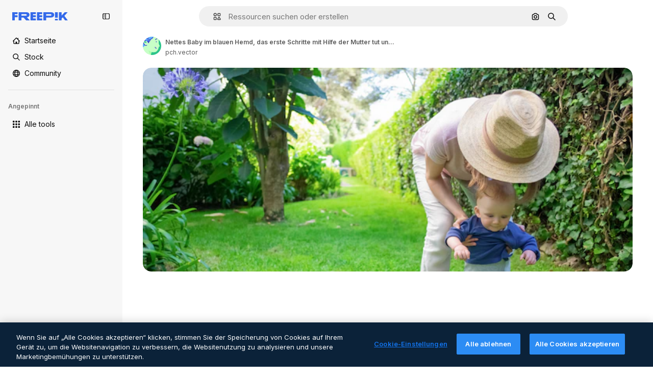

--- FILE ---
content_type: text/javascript
request_url: https://static.cdnpk.net/_next/static/chunks/1994-6b50841f8f833d47.js
body_size: 7374
content:
!function(){try{var e="undefined"!=typeof window?window:"undefined"!=typeof global?global:"undefined"!=typeof self?self:{},t=(new e.Error).stack;t&&(e._sentryDebugIds=e._sentryDebugIds||{},e._sentryDebugIds[t]="5abcd554-338a-4e58-85ef-ff06f6563d98",e._sentryDebugIdIdentifier="sentry-dbid-5abcd554-338a-4e58-85ef-ff06f6563d98")}catch(e){}}();"use strict";(self.webpackChunk_N_E=self.webpackChunk_N_E||[]).push([[1994,4390],{67677:function(e,t,n){n.d(t,{D:function(){return A}});var r=n(97458),o=n(23113),a=n(2200),i=n(19974),l=n(48681),s=n(52983),u=n(47152),d=n(86101),c=n(79235),m=n(770),f=n(9249),h=n(80712),v=n(63918),p=n(57291),b=n(7616),x=n(10893),g=n(9217),_=n(94498),w=n(26013),j=n(11031);let y=(0,s.forwardRef)((e,t)=>{let{isCollapsed:n,onClick:a,mode:i,tooltipProps:l={side:"top"},buttonClassName:s,labelClassName:u,showLabel:y=!0,oldStyle:C=!1}=e,{t:N}=(0,x.$G)("detailCommon"),I=(0,o.a)("lg"),R=(0,c.nD)(),T=(0,b.Dv)(_.mX),D=N("saveToCollection"),k=(0,r.jsxs)(r.Fragment,{children:[(0,r.jsx)(f.T,{children:D}),(0,r.jsx)(m.J,{as:T?v.Z:h.Z,size:"base",className:(0,p.cx)(T&&"animate-spin")})]}),O=C?j.Mw:w.aD,A=(0,r.jsxs)("button",{className:n?w.tw:O,onClick:a,"data-cy":"add-to-collection-thumbnail",ref:t,children:[k,n&&(0,r.jsx)("span",{children:D})]});return("large"===i&&(A=(0,r.jsxs)("button",{className:null!=s?s:g.LI(),onClick:a,ref:t,children:[k,y&&(0,r.jsx)("span",{className:null!=u?u:g.PS(),children:D})]})),!I||n)?A:(0,r.jsx)(d.u,{...l,trigger:A,triggerAsChild:!0,hideOnLeaveHover:!0,container:R.current,children:D})});var C=n(1070),N=n(80389),I=n(35117),R=n(88659),T=n(24096);let D=(0,s.forwardRef)((e,t)=>{let{mode:n,tooltipProps:o,buttonClassName:a,showLabel:i,labelClassName:l,type:s,renderTrigger:d}=e,{onButtonOpenClick:c,isOpen:m}=(0,R.r)(),f=(0,u.U)().isCollapsed;return d?d({onClick:c,isOpen:m,ref:t}):(0,r.jsx)(y,{isCollapsed:f,onClick:c,mode:null!=n?n:"normal",tooltipProps:o,buttonClassName:a,showLabel:i,labelClassName:l,oldStyle:"icon"===s,ref:t})}),k=e=>{let{trigger:t}=e,{isOpen:n,handleOpenChange:o,collectionIdsLoading:a,handleAddToCollection:i,handleRemoveFromCollection:s,responseCollections:u}=(0,R.r)(),{handleCreate:d}=(0,T.$)();return(0,r.jsxs)(r.Fragment,{children:[t,(0,r.jsx)(l.u,{open:n,onOpenChange:o,fullHeight:!0,size:"full",paddingY:"none",paddingX:"none",thumbnail:!0,children:(0,r.jsx)(N.L,{onAddToCollection:i,onRemoveFromCollection:s,onCreateCollection:d,collectionIdsLoading:a,responseCollections:u})})]})},O=e=>{var t;let{trigger:n,isMenuAction:o,containerRef:l}=e,u=(0,a.n)(),{isOpen:d,collectionIdsLoading:c,responseCollections:m,handleOpenChange:f,handleAddToCollection:h,handleRemoveFromCollection:v}=(0,R.r)(),{handleCreate:p}=(0,T.$)(),b=(0,s.useCallback)(()=>{f(!1)},[f]);return(0,C.h)({containerRef:l,isOpen:d,onClose:b}),(0,r.jsxs)(i.fC,{open:d,onOpenChange:f,children:[(0,r.jsx)(i.xz,{asChild:!0,children:(0,r.jsx)("div",{children:n})}),(0,r.jsx)(i.h_,{container:null!==(t=null==l?void 0:l.current)&&void 0!==t?t:null==u?void 0:u.current,children:(0,r.jsx)(i.VY,{align:"start",side:"left",sideOffset:6,onInteractOutside:e=>o&&e.preventDefault(),className:"z-[1]",children:(0,r.jsx)(N.L,{onAddToCollection:h,onRemoveFromCollection:v,onCreateCollection:p,collectionIdsLoading:c,responseCollections:m})})})]})},A=e=>{let{type:t,id:n,location:a,mode:i,tooltipProps:l,buttonClassName:s,showLabel:u,labelClassName:d,renderTrigger:c,withProvider:m=!0,isMenuAction:f,containerRef:h}=e,v=(0,o.a)("smMax"),p=(0,r.jsx)(D,{mode:i,tooltipProps:l,buttonClassName:s,showLabel:u,labelClassName:d,type:t,renderTrigger:c}),b=v?k:O;return m?(0,r.jsx)(I.u,{id:n,type:t,location:a,children:(0,r.jsx)(b,{trigger:p,isMenuAction:f,containerRef:h})}):(0,r.jsx)(b,{trigger:p,isMenuAction:f,containerRef:h})}},24096:function(e,t,n){n.d(t,{$:function(){return l}});var r=n(19170),o=n(52983),a=n(89310),i=n(88659);let l=()=>{let{openToast:e}=(0,r.x_)(),{handleAddToCollection:t}=(0,i.r)();return{handleCreate:(0,o.useCallback)(async n=>{if(0===n.length)return;let r=await (0,a.B)({name:n,description:"",type:"private"});r.success?t(r.data.id,n):e()},[t,e])}}},38741:function(e,t,n){n.r(t),n.d(t,{AddToCollection:function(){return r.D}});var r=n(67677)},28851:function(e,t,n){n.r(t),n.d(t,{VideoContentComponent:function(){return c}});var r=n(97458),o=n(23113),a=n(62897),i=n(57291),l=n(78364),s=n(52983),u=n(3223),d=n(65229);let c=e=>{let{duration:t,videoSrc:n,poster:c,isInViewport:f,classNames:h="",pauseAndPlay:v=!1,id:p=0,premium:b=!1,position:x=0,enableGaTracker:g=!1,checkHover:_=!1,orientation:w}=e,j=(0,o.a)("lg"),y=(0,s.useRef)(null),C=(0,s.useRef)(null),N=(0,s.useRef)(),I=(0,s.useRef)(!1),R=(0,s.useRef)(!1),T=(0,s.useCallback)(()=>{let e=C.current;e&&(N.current=setTimeout(()=>{var t,n,r;e.src=e.dataset.src,v?(I.current||(null===(n=y.current)||void 0===n||n.load(),I.current=!0),null===(t=y.current)||void 0===t||t.play()):null===(r=y.current)||void 0===r||r.load()},150))},[v]),D=(0,s.useCallback)(()=>{clearTimeout(N.current);let e=C.current;if(e){var t,n;v?null===(t=y.current)||void 0===t||t.pause():(e.removeAttribute("src"),null===(n=y.current)||void 0===n||n.load())}},[v]),k=(0,u.z)({id:p,type:"video",premium:b,position:x}),O=(0,s.useCallback)(()=>{R.current||(k(),R.current=!0)},[k]);return(0,r.jsxs)(r.Fragment,{children:[(0,r.jsx)("video",{width:480,height:270,className:(0,l.W)(h,d.R),ref:y,preload:"metadata",onLoadStart:()=>{g&&O()},autoPlay:j,poster:c,muted:!0,playsInline:!0,loop:!0,"aria-hidden":"true",children:f&&(0,r.jsx)("source",{ref:C,"data-src":n,type:"video/mp4"})}),(0,r.jsx)("div",{className:"pointer-events-auto absolute inset-0","aria-hidden":"true",onMouseOver:T,onMouseOut:D}),f&&(0,r.jsxs)(r.Fragment,{children:[(0,r.jsx)("div",{role:"presentation",className:m({checkHover:_})}),(0,r.jsx)("header",{className:(0,i.cx)("pointer-events-none absolute flex w-full max-w-[calc(100%-20px)] items-baseline justify-end gap-1 transition-all","vertical"!==w?"bottom-4 mx-1":"bottom-3 mx-2"),children:!!t&&(0,r.jsx)("div",{className:"rounded-xl bg-overlay-dialog px-2 py-1 text-xs font-semibold text-white opacity-100 group-hover:opacity-0",children:(0,a.Z)(null!=t?t:0)})})]})]})},m=(0,i.j)("pointer-events-none absolute inset-0 rounded-xl opacity-0 transition-opacity [background:linear-gradient(180deg,rgba(0,0,0,0.1)_0%,rgba(0,0,0,0.4)_100%)] group-hover:opacity-100",{variants:{checkHover:{false:"[article:hover_&]:opacity-100",true:""}}})},65229:function(e,t,n){n.d(t,{R:function(){return r}});let r="block absolute w-full h-full object-cover object-center $overflow-hidden rounded-xl left-0 top-0 right-0 bottom-0"},64390:function(e,t,n){n.r(t),n.d(t,{DownloadVideoButton:function(){return D}});var r=n(97458),o=n(86101),a=n(79235),i=n(770),l=n(9249),s=n(19213),u=n(63918),d=n(57291),c=n(10893),m=n(17722),f=n(35103),h=n(72234),v=n(65122),p=n(20176),b=n(85229),x=n(46700),g=n(52983),_=n(50987),w=n(65724),j=n(9036),y=n(33247),C=n(47874),N=n(35576),I=n(14534),R=n(68344);let T=e=>{let{resourceId:t,premium:n,quality:r,authorName:o,orientation:a,poster:i,name:l,trackActivated:s,itemSubtype:u}=e,d=(0,v.e)(),[c,m]=(0,g.useState)(!1),f=(0,x.V)(),{isUserWinback:T,showWinbackModal:D}=(0,b.l)(),k=(0,R.G)({resourceId:t,location:"thumbnail",origin:"resource_thumbnail",limitModalMediaUrl:i,resourceName:l}),O=(0,N.mS)(),A=(0,j.TH)({action:"download",location:"thumbnail",file_id:t,license:n?"premium":"free",resolution:r,author_name:o,category:"video",aspect_ratio:a}),E=(0,h.Lh)(),P=(0,w.W)(t,"video","resource_thumbnail"),{showAttribution:L}=(0,_.J)(),S=(0,y.R)(),{showDeviceBlockedModal:V,isDeviceBlocked:z}=(0,p.q)(),F=S({authorName:o,isAIGenerated:!1,type:"video",isPremium:n,eventName:"download__thumbnail",subtype:u}),M=(0,g.useCallback)(()=>{O({resourceId:t,isResourcePremium:n,resourceType:"video",downloadType:"download"})},[O,t,n]);return{download:(0,g.useCallback)(async()=>{if(T){D();return}if(n&&!d){P({origin:"resource_thumbnail",resourceData:{name:l,resourceType:"video",mediaUrl:i},checkoutQueryParams:F,onButtonClick:M});return}if(s&&O({resourceId:t,isResourcePremium:n||!1,resourceType:"video"}),z){V();return}m(!0);let e=await (0,I.S)({videoId:t,orientation:a,walletId:E});if(e.success){f(e.data.url,e.data.filename);let t=(0,C.z)(e.data.filename);s&&A({fileExtension:t}),L()}else k(e,F);m(!1)},[n,d,z,T,t,a,E,P,l,i,F,M,V,D,f,s,L,O,A,k]),isDownloading:c,userPremium:d}},D=e=>{let{resourceId:t,quality:n,premium:d,authorName:h,orientation:v,trackActivated:p=!0,name:b,poster:x,itemSubtype:g}=e,{t:_}=(0,c.$G)(["detailCommon","common"]),{download:w,isDownloading:j}=T({resourceId:t,quality:n,premium:d,authorName:h,orientation:v,trackActivated:p,name:b,poster:x,itemSubtype:g}),y=(0,f.O)(d),C=(0,a.nD)(),N=(0,r.jsxs)("button",{type:"button",className:k({isDownloading:j}),onClick:()=>{j||y||w()},"data-cy":"download-thumbnail",disabled:!!y||j,children:[(0,r.jsx)(l.T,{children:_("download")}),j?(0,r.jsx)(i.J,{as:u.Z,size:"sm",className:"animate-spin"}):(0,r.jsx)(i.J,{as:s.Z,size:"base"})]});return y?(0,r.jsx)(m.B,{blockStatus:y,container:C.current,children:N}):(0,r.jsx)(o.u,{side:"left",trigger:(0,r.jsx)("div",{children:N}),triggerAsChild:!0,hideOnLeaveHover:!0,container:C.current,children:_("detailCommon:download")})},k=(0,d.j)("flex size-10 cursor-pointer items-center justify-center rounded-full bg-surface-0 text-surface-foreground-0 shadow-[0_0_60px_rgba(34,_34,_34,_0.25)] hover:bg-surface-3",{variants:{isDownloading:{true:"pointer-events-none cursor-not-allowed"}},defaultVariants:{isDownloading:!1}})},97797:function(e,t,n){n.d(t,{Y:function(){return h}});var r=n(97458),o=n(57291),a=n(52294),i=n(65122),l=n(9249),s=n(41776),u=n(4784),d=n(59470),c=n(63081),m=n(33247);let f=e=>{let{id:t,name:n,poster:o,authorName:a}=e,f=(0,i.e)(),h=(0,m.R)()({type:"video",authorName:a,isPremium:!0,isAIGenerated:!1,eventName:"download__thumbnail_crown"});return h.append("origin","".concat(c.Ej,"_premium_video")),(0,r.jsxs)("span",{className:d.q,"data-cy":"premium-resource-crown",children:[(0,r.jsx)(l.T,{children:"Premium"}),f?(0,r.jsx)(u.s,{}):(0,r.jsx)(s.w,{resource:{id:t,name:n,mediaUrl:o,resourceType:"video"},urlParams:new URLSearchParams(h),category:"video"})]})},h=e=>{let{id:t,name:n,poster:i,authorName:l,isPremium:s,isAIGenerated:u,orientation:d}=e;return(0,r.jsxs)("div",{className:(0,o.cx)("absolute flex","vertical"!==d?"left-4 top-4 gap-2":"left-3 top-3 gap-1"),children:[s&&(0,r.jsx)(f,{id:t,name:n,poster:i,authorName:l}),u&&(0,r.jsx)(a.N,{})]})}},27222:function(e,t,n){n.d(t,{Q:function(){return C}});var r=n(97458),o=n(57291),a=n(38741),i=n(50987),l=n(86101),s=n(2200),u=n(770),d=n(44022),c=n(9249),m=n(28873),f=n(10893),h=n(65122),v=n(69762),p=n(48526);let b=e=>{let{tool:t,location:n,extraParams:r,imageSrc:o,id:a,name:i,authorName:l,posterUrl:s,isPremium:u,isAIGenerated:d,bestAssetForAI:c}=e,m=(0,p.M)({tool:t,location:n,resourceId:a,bestAssetForAI:c}),f=(0,h.e)();return(0,v.F)({tool:t,resource:{id:a,name:i,type:"video",authorName:l,isPremium:u,isAIGenerated:d,groupedType:"video",media:{url:s}},imageSrc:o,canDownloadResource:f||!u,getSignedResource:m,location:n,extraParams:r})};var x=n(52983),g=n(80751);let _=(e,t)=>{let n=(0,h.e)(),r=(0,g.H)(),o=!t||n;return(0,x.useMemo)(()=>r({tool:e,canUserDownloadResource:o}),[e,o,r])};var w=n(17722);let j=e=>{let{id:t,name:n,authorName:o,posterUrl:a,isPremium:i,isAIGenerated:h,bestAssetForAI:v}=e,{t:p}=(0,f.$G)("videosDetail"),x=b({tool:{name:"regenerateVideo"},location:"thumbnail",id:t,name:n,authorName:o,posterUrl:a,isPremium:i,isAIGenerated:h,bestAssetForAI:v,imageSrc:a}),{blockStatus:g}=_("regenerateVideo",i),j=(0,s.n)(),y=!!g,C=(0,r.jsx)(d.h,{variant:"default",shape:"rounded",className:"hover:enabled:bg-surface-3",icon:(0,r.jsx)(u.J,{as:m.Z,size:"base"}),onClick:()=>x(),disabled:y,"data-cy":"thumbnail-menu-regenerate-video",children:(0,r.jsx)(c.T,{children:p("generateSimilarVideo")})});return y?(0,r.jsx)(w.B,{blockStatus:g,container:j.current,children:C}):(0,r.jsx)(l.u,{side:"left",trigger:C,triggerAsChild:!0,hideOnLeaveHover:!0,children:p("generateSimilarVideo")})};var y=n(64390);let C=e=>{let{id:t,poster:n,location:l,author:s,premium:u,quality:d,orientation:c,name:m,isAIGenerated:f,itemSubtype:h,bestAssetForAI:v,containerRef:p}=e,{attributionEnabled:b}=(0,i.J)();return b?null:(0,r.jsxs)("aside",{className:(0,o.cx)("absolute flex flex-col transition-all","vertical"!==c?"right-4 top-4 gap-1.5 xs:gap-3":"right-3 top-3 gap-2"),children:[(0,r.jsx)(y.DownloadVideoButton,{resourceId:t,authorName:s.name,premium:u,quality:d,orientation:c,name:m,poster:n,itemSubtype:h}),"thumbnail"===l&&(0,r.jsxs)(r.Fragment,{children:[(0,r.jsx)(j,{id:t,name:m,authorName:s.name,posterUrl:n,isPremium:u,isAIGenerated:f,bestAssetForAI:v}),(0,r.jsx)(a.AddToCollection,{type:"video",id:t,location:l,tooltipProps:{side:"left"},containerRef:p})]})]})}},3797:function(e,t,n){n.d(t,{A:function(){return s}});var r=n(97458),o=n(58058),a=n.n(o),i=n(51780),l=n(50987);let s=e=>{let{children:t,as:n,onHandleClick:o,name:s}=e,{attributionEnabled:u}=(0,l.J)(),d=(0,i.useRouter)(),c="block h-full w-full";return u?(0,r.jsx)("div",{className:c,children:t}):(0,r.jsx)(a(),{href:{pathname:d.pathname,query:d.query},as:n,className:c,shallow:!0,scroll:!1,onClick:o,"aria-label":s,prefetch:!1,children:t})}},29708:function(e,t,n){n.d(t,{n:function(){return d}});var r=n(97458),o=n(53344),a=n.n(o),i=n(50987),l=n(28851),s=n(65229);let u=a()(()=>n.e(7475).then(n.bind(n,77475)).then(e=>e.AttributionThumbnail),{loadableGenerated:{webpack:()=>[77475]},ssr:!1}),d=e=>{let{author:t,id:n,name:o,position:a,premium:d,videoSrc:c,duration:m,enableGaTracker:f,isInViewport:h,posterSrc:v,videoUrl:p,orientation:b}=e,{attributionEnabled:x}=(0,i.J)();if(x){var g,_;return(0,r.jsxs)(r.Fragment,{children:[(0,r.jsx)("video",{width:480,height:270,className:s.R,preload:"metadata",autoPlay:!1,poster:v,muted:!0,playsInline:!0,loop:!0,"aria-hidden":"true",children:h&&(0,r.jsx)("source",{"data-src":c,type:"video/mp4"})}),(0,r.jsx)(u,{authorId:null!==(g=null==t?void 0:t.id)&&void 0!==g?g:0,authorName:null!==(_=null==t?void 0:t.name)&&void 0!==_?_:"",resourceUrl:p,resourceId:n,resourceName:o,mediaUrl:v,mediaWidth:640,mediaHeight:360,isAIGenerated:!1,isPremium:d,resourceType:"video"})]})}return(0,r.jsx)(l.VideoContentComponent,{poster:v,videoSrc:c,duration:m,name:o,author:t,isInViewport:h,id:n,premium:d,position:a,enableGaTracker:f,checkHover:!0,orientation:b})}},37908:function(e,t,n){n.d(t,{v:function(){return u}});var r=n(97458),o=n(57291),a=n(63123),i=n(70870),l=n(18666),s=n(38012);let u=e=>{let{id:t,name:n,poster:u,orientation:d,containerRef:c}=e,{width:m}=(0,i.n)(c),f=!!(m&&m>=a.CC);return(0,r.jsx)(l.B,{buttonClassName:(0,o.cx)("absolute bottom-4 left-4 flex items-center gap-1 text-sm font-semibold transition-opacity",s.p,f?"px-4 py-0":"p-3","vertical"!==d?"bottom-4 left-4":"bottom-3 left-3"),id:t,name:null!=n?n:"",preview:{width:0,height:0,url:null!=u?u:""},type:"video",inThumbnail:!0,showLabel:f})}},47874:function(e,t,n){n.d(t,{z:function(){return r}});let r=e=>e.includes(".")?e.toLowerCase().split(".").pop():""},14534:function(e,t,n){n.d(t,{S:function(){return r}});let r=async e=>{let{videoId:t,orientation:n,walletId:r,optionId:o,action:a}=e,i=new URLSearchParams;n&&i.set("orientation",n),r&&i.set("walletId",r),o&&i.set("optionId",o.toString()),a&&i.set("action",a);let l=await fetch("/api/video/".concat(t,"/download?").concat(i.toString()));return l.ok?{success:!0,data:await l.json()}:429===l.status?{success:!1,data:"DOWNLOAD_LIMIT_REACHED",metadata:"/download-limit"}:403===l.status?{success:!1,data:"FORBIDDEN"}:401===l.status||405===l.status?{success:!1,data:"AUTHENTICATION_ERROR"}:404===l.status?{success:!1,data:"NOT_FOUND"}:{success:!1,data:"UNKNOWN_ERROR"}}},48526:function(e,t,n){n.d(t,{M:function(){return d}});var r=n(59243),o=n(43186),a=n(52983);let i=(e,t)=>{let n=l(e,t);if(!n)throw Error("There are no download parameters for ".concat(e.name," in ").concat(t));return{action:n}},l=(e,t)=>{var n;let r=null===(n=s[e.name])||void 0===n?void 0:n[t];if(!r)throw Error("There are no download parameters for ".concat(e.name," in ").concat(t));return r},s={regenerateVideo:{detail:"ai_tool_regenerate_video_with_ai",postDownload:"ai_tool_regenerate_video_with_ai_after_download",thumbnail:"ai_tool_regenerate_video_with_ai_thumbnail"},upscaleVideo:{detail:"ai_tool_video_upscale",postDownload:"ai_tool_video_upscale_after_download"},soundEffectsVideo:{detail:"ai_tool_video_sound_effects",postDownload:"ai_tool_sound_effects_after_download"},videoEditor:{detail:"ai_tool_video_edit",thumbnail:"ai_tool_video_edit_thumbnail"},extendVideo:{detail:"ai_tool_video_extend"},applyTuneToVideo:{detail:"ai_tool_video_edit_audio"}};var u=n(14534);let d=e=>{let{tool:t,location:n,resourceId:l,bestAssetForAI:s}=e,{action:d}=i(t,n),c=(0,r.L)(),m=(0,o.J)();return(0,a.useCallback)(async()=>{var e;let t=await (0,u.S)({videoId:l,walletId:c,action:d,...s&&{optionId:s}});if(!(null==t?void 0:t.success)||!(null==t?void 0:null===(e=t.data)||void 0===e?void 0:e.url))throw Error("Failed to download video");return m(),t.data.url},[d,l,m,c,s])}},68344:function(e,t,n){n.d(t,{G:function(){return s}});var r=n(19170),o=n(51780),a=n(10893),i=n(52983),l=n(65724);let s=e=>{let{resourceId:t,location:n,origin:s,limitModalMediaUrl:u,resourceName:d}=e,{openToast:c}=(0,r.x_)(),{t:m}=(0,a.$G)("error"),{push:f}=(0,o.useRouter)(),h=(0,l.W)(t,s,n);return(0,i.useCallback)((e,t)=>{let n={DOWNLOAD_LIMIT_REACHED:()=>{h({origin:s,resourceData:{name:d,resourceType:"video",mediaUrl:u},checkoutQueryParams:t,modalType:"downloadLimit"})},AUTHENTICATION_ERROR:()=>{f("/oauth-logout")},NOT_FOUND:()=>{c({message:m("notFound")})},UNKNOWN_ERROR:()=>{c({message:m("unknown")})}};if("string"==typeof e.data&&e.data in n)return n[e.data]()},[h,s,d,u,f,c,m])}},5479:function(e,t,n){n.d(t,{l:function(){return s}});var r=n(97813),o=n(91657),a=n(51780),i=n(52983),l=n(46615);let s=e=>{let{id:t,url:n,related:s,nativeAspectRatio:u,track:d,uuid:c,fromElement:m}=e,{query:{aspect_ratio:f}}=(0,a.useRouter)(),h=(0,i.useCallback)(e=>{if(null==e?void 0:e.toString()){let t=(0,r.X)(e),a=t===o._y?"":t;return"".concat(n,"/").concat(a)}return n},[n]),v=(0,i.useMemo)(()=>s?h():f&&f!==u?h(f):h(),[s,f,h,u]);return(0,l.f)(t,v,{...m&&{fromElement:m},track:d,...c&&{uuid:c}})}},91050:function(e,t,n){n.d(t,{Ch:function(){return x},bd:function(){return f},Ft:function(){return v}});var r=n(25983),o=n(7616),a=n(52983),i=n(25240),l=n(44932),s=n(12297),u=n(24399),d=n(73139);let c=(0,d.xu)(e=>{let{locale:t,id:n}=e;return(0,d.n7)((0,u.cn)(async()=>{if(null===n)return null;let e=await fetch("/api/video?id=".concat(n,"&locale=").concat(t));if(!e.ok)throw Error("Failed to fetch video ".concat(n));return await e.json()}))},s.vZ),m=()=>{let e=(0,r.ZK)(),t=(0,o.Dv)(l.D),n=(0,o.Dv)(c({locale:e,id:t}));return"hasData"===n.state?n.data:null},f=()=>{let e=(0,i.yd)(),t=m();return(0,a.useMemo)(()=>[null===t,null!=t?t:{...e,relatedVideos:[],relatedPhotos:[],relatedVectors:[],relatedPsds:[]}],[e,t])},h=(0,a.createContext)([]),v=()=>(0,a.useContext)(h);var p=n(97458),b=n(61462);let x=e=>{let{videos:t,children:n,itemsPerPage:r,...o}=e;return(0,p.jsx)(h.Provider,{value:t,children:(0,p.jsx)(b.b,{...o,items:t,itemsPerPage:r,children:n})})}},32490:function(e,t,n){n.d(t,{R:function(){return o}});var r=n(52983);let o=e=>{let{containerRef:t,threshold:n=0,disconnect:o=!0,rootMargin:a="0px"}=e,[i,l]=(0,r.useState)(!1);return(0,r.useEffect)(()=>{let e=t.current;if(!e)return;let r=new IntersectionObserver(e=>{e.forEach(e=>{l(e.isIntersecting),o&&e.isIntersecting&&r.disconnect()})},{threshold:n,rootMargin:a});return r.observe(e),()=>{e&&r.unobserve(e),o&&r.disconnect()}},[t,o,a,n]),i}},15847:function(e,t,n){n.d(t,{s:function(){return o},P:function(){return a}});var r=n(1850);let o=Object.values({"16:9":"16:9","9:16":"9:16","256:135":"256:135","135:256":"135:256","1:1":"1:1","4:3":"4:3"}),a=r.z.enum(o)},91657:function(e,t,n){n.d(t,{NE:function(){return s},Vs:function(){return l},_y:function(){return o}});var r=n(1850);let o="horizontal",a="vertical",i="square",l=[o,a,i],s=o;r.z.enum([o,a,i])},62897:function(e,t,n){n.d(t,{Z:function(){return a},w:function(){return i}});let r=e=>e<10?"0".concat(e):e,o=e=>{let t=Math.floor(e/60);return{minutes:t,seconds:e-60*t}},a=function(e){let t=!(arguments.length>1)||void 0===arguments[1]||arguments[1],{minutes:n,seconds:a}=o(e);return t?"".concat(r(n),":").concat(r(a)):"".concat(n,":").concat(r(a))},i=e=>{let{minutes:t,seconds:n}=o(e),r="PT";return t>0&&(r+="".concat(t,"M")),r+="".concat(n,"S")}},97813:function(e,t,n){n.d(t,{X:function(){return a}});var r=n(15847);let o=n(1850).z.enum(r.s),a=e=>{if(!e)return"horizontal";if(!o.safeParse(e).success)throw Error("Invalid aspect ratio: ".concat(e));let[t,n]=e.split(":").map(Number);return t===n?"square":t<n?"vertical":"horizontal"}}}]);